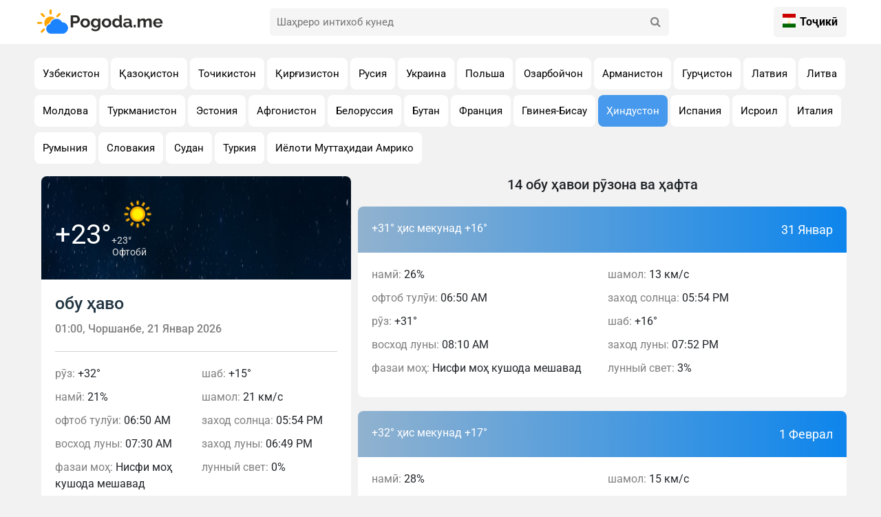

--- FILE ---
content_type: text/html; charset=UTF-8
request_url: https://pogoda.me/tj/forecast/in/9377-murwara.html
body_size: 10263
content:
<!DOCTYPE html>
<html lang="en">

<head>
    <meta charset="UTF-8">
    <meta http-equiv="X-UA-Compatible" content="IE=edge">
    <meta name="viewport" content="width=device-width, initial-scale=1.0">
    

    <meta property="description" content="Маълумоти муфассал дар бораи обу ҳавои имрӯз дар . Маълумоти боэътимоди обу ҳаво дар шаҳрҳои Ҳиндустон: Обу ҳаво барои имрӯз, фардо, 3 рӯз, 5 рӯз, ҳафта, 10 рӯз ва 14 рӯз ➤ pogoda.me">
    <meta property="og:description" content="Маълумоти муфассал дар бораи обу ҳавои имрӯз дар . 
                        Маълумоти боэътимоди обу ҳаво дар шаҳрҳои Ҳиндустон: 
                        Обу ҳаво барои имрӯз, фардо, 3 рӯз, 5 рӯз, ҳафта, 10 рӯз ва 14 рӯз ➤ pogoda.me">
    <meta property="keywords" content="обу ҳаво, пешгӯии обу ҳаво, , обу ҳаво дар , обу ҳаво дар шаҳр ">
    <meta property="og:image" content="https://pogoda.me/uploads/pogoda_fon.webp">
    <meta property="og:title" content="Ҳаво  - пешгӯии дақиқ ва муфассали обу ҳаво имрӯз, пагоҳ ва ҳафта">

    
    
    <style type="text/css">@font-face {font-family:Roboto;font-style:normal;font-weight:100;src:url(/cf-fonts/s/roboto/5.0.11/latin-ext/100/normal.woff2);unicode-range:U+0100-02AF,U+0304,U+0308,U+0329,U+1E00-1E9F,U+1EF2-1EFF,U+2020,U+20A0-20AB,U+20AD-20CF,U+2113,U+2C60-2C7F,U+A720-A7FF;font-display:swap;}@font-face {font-family:Roboto;font-style:normal;font-weight:100;src:url(/cf-fonts/s/roboto/5.0.11/vietnamese/100/normal.woff2);unicode-range:U+0102-0103,U+0110-0111,U+0128-0129,U+0168-0169,U+01A0-01A1,U+01AF-01B0,U+0300-0301,U+0303-0304,U+0308-0309,U+0323,U+0329,U+1EA0-1EF9,U+20AB;font-display:swap;}@font-face {font-family:Roboto;font-style:normal;font-weight:100;src:url(/cf-fonts/s/roboto/5.0.11/latin/100/normal.woff2);unicode-range:U+0000-00FF,U+0131,U+0152-0153,U+02BB-02BC,U+02C6,U+02DA,U+02DC,U+0304,U+0308,U+0329,U+2000-206F,U+2074,U+20AC,U+2122,U+2191,U+2193,U+2212,U+2215,U+FEFF,U+FFFD;font-display:swap;}@font-face {font-family:Roboto;font-style:normal;font-weight:100;src:url(/cf-fonts/s/roboto/5.0.11/greek/100/normal.woff2);unicode-range:U+0370-03FF;font-display:swap;}@font-face {font-family:Roboto;font-style:normal;font-weight:100;src:url(/cf-fonts/s/roboto/5.0.11/cyrillic/100/normal.woff2);unicode-range:U+0301,U+0400-045F,U+0490-0491,U+04B0-04B1,U+2116;font-display:swap;}@font-face {font-family:Roboto;font-style:normal;font-weight:100;src:url(/cf-fonts/s/roboto/5.0.11/cyrillic-ext/100/normal.woff2);unicode-range:U+0460-052F,U+1C80-1C88,U+20B4,U+2DE0-2DFF,U+A640-A69F,U+FE2E-FE2F;font-display:swap;}@font-face {font-family:Roboto;font-style:normal;font-weight:100;src:url(/cf-fonts/s/roboto/5.0.11/greek-ext/100/normal.woff2);unicode-range:U+1F00-1FFF;font-display:swap;}@font-face {font-family:Roboto;font-style:normal;font-weight:300;src:url(/cf-fonts/s/roboto/5.0.11/greek/300/normal.woff2);unicode-range:U+0370-03FF;font-display:swap;}@font-face {font-family:Roboto;font-style:normal;font-weight:300;src:url(/cf-fonts/s/roboto/5.0.11/cyrillic-ext/300/normal.woff2);unicode-range:U+0460-052F,U+1C80-1C88,U+20B4,U+2DE0-2DFF,U+A640-A69F,U+FE2E-FE2F;font-display:swap;}@font-face {font-family:Roboto;font-style:normal;font-weight:300;src:url(/cf-fonts/s/roboto/5.0.11/cyrillic/300/normal.woff2);unicode-range:U+0301,U+0400-045F,U+0490-0491,U+04B0-04B1,U+2116;font-display:swap;}@font-face {font-family:Roboto;font-style:normal;font-weight:300;src:url(/cf-fonts/s/roboto/5.0.11/greek-ext/300/normal.woff2);unicode-range:U+1F00-1FFF;font-display:swap;}@font-face {font-family:Roboto;font-style:normal;font-weight:300;src:url(/cf-fonts/s/roboto/5.0.11/latin/300/normal.woff2);unicode-range:U+0000-00FF,U+0131,U+0152-0153,U+02BB-02BC,U+02C6,U+02DA,U+02DC,U+0304,U+0308,U+0329,U+2000-206F,U+2074,U+20AC,U+2122,U+2191,U+2193,U+2212,U+2215,U+FEFF,U+FFFD;font-display:swap;}@font-face {font-family:Roboto;font-style:normal;font-weight:300;src:url(/cf-fonts/s/roboto/5.0.11/vietnamese/300/normal.woff2);unicode-range:U+0102-0103,U+0110-0111,U+0128-0129,U+0168-0169,U+01A0-01A1,U+01AF-01B0,U+0300-0301,U+0303-0304,U+0308-0309,U+0323,U+0329,U+1EA0-1EF9,U+20AB;font-display:swap;}@font-face {font-family:Roboto;font-style:normal;font-weight:300;src:url(/cf-fonts/s/roboto/5.0.11/latin-ext/300/normal.woff2);unicode-range:U+0100-02AF,U+0304,U+0308,U+0329,U+1E00-1E9F,U+1EF2-1EFF,U+2020,U+20A0-20AB,U+20AD-20CF,U+2113,U+2C60-2C7F,U+A720-A7FF;font-display:swap;}@font-face {font-family:Roboto;font-style:normal;font-weight:400;src:url(/cf-fonts/s/roboto/5.0.11/latin-ext/400/normal.woff2);unicode-range:U+0100-02AF,U+0304,U+0308,U+0329,U+1E00-1E9F,U+1EF2-1EFF,U+2020,U+20A0-20AB,U+20AD-20CF,U+2113,U+2C60-2C7F,U+A720-A7FF;font-display:swap;}@font-face {font-family:Roboto;font-style:normal;font-weight:400;src:url(/cf-fonts/s/roboto/5.0.11/latin/400/normal.woff2);unicode-range:U+0000-00FF,U+0131,U+0152-0153,U+02BB-02BC,U+02C6,U+02DA,U+02DC,U+0304,U+0308,U+0329,U+2000-206F,U+2074,U+20AC,U+2122,U+2191,U+2193,U+2212,U+2215,U+FEFF,U+FFFD;font-display:swap;}@font-face {font-family:Roboto;font-style:normal;font-weight:400;src:url(/cf-fonts/s/roboto/5.0.11/vietnamese/400/normal.woff2);unicode-range:U+0102-0103,U+0110-0111,U+0128-0129,U+0168-0169,U+01A0-01A1,U+01AF-01B0,U+0300-0301,U+0303-0304,U+0308-0309,U+0323,U+0329,U+1EA0-1EF9,U+20AB;font-display:swap;}@font-face {font-family:Roboto;font-style:normal;font-weight:400;src:url(/cf-fonts/s/roboto/5.0.11/cyrillic-ext/400/normal.woff2);unicode-range:U+0460-052F,U+1C80-1C88,U+20B4,U+2DE0-2DFF,U+A640-A69F,U+FE2E-FE2F;font-display:swap;}@font-face {font-family:Roboto;font-style:normal;font-weight:400;src:url(/cf-fonts/s/roboto/5.0.11/cyrillic/400/normal.woff2);unicode-range:U+0301,U+0400-045F,U+0490-0491,U+04B0-04B1,U+2116;font-display:swap;}@font-face {font-family:Roboto;font-style:normal;font-weight:400;src:url(/cf-fonts/s/roboto/5.0.11/greek/400/normal.woff2);unicode-range:U+0370-03FF;font-display:swap;}@font-face {font-family:Roboto;font-style:normal;font-weight:400;src:url(/cf-fonts/s/roboto/5.0.11/greek-ext/400/normal.woff2);unicode-range:U+1F00-1FFF;font-display:swap;}@font-face {font-family:Roboto;font-style:normal;font-weight:500;src:url(/cf-fonts/s/roboto/5.0.11/cyrillic-ext/500/normal.woff2);unicode-range:U+0460-052F,U+1C80-1C88,U+20B4,U+2DE0-2DFF,U+A640-A69F,U+FE2E-FE2F;font-display:swap;}@font-face {font-family:Roboto;font-style:normal;font-weight:500;src:url(/cf-fonts/s/roboto/5.0.11/vietnamese/500/normal.woff2);unicode-range:U+0102-0103,U+0110-0111,U+0128-0129,U+0168-0169,U+01A0-01A1,U+01AF-01B0,U+0300-0301,U+0303-0304,U+0308-0309,U+0323,U+0329,U+1EA0-1EF9,U+20AB;font-display:swap;}@font-face {font-family:Roboto;font-style:normal;font-weight:500;src:url(/cf-fonts/s/roboto/5.0.11/greek-ext/500/normal.woff2);unicode-range:U+1F00-1FFF;font-display:swap;}@font-face {font-family:Roboto;font-style:normal;font-weight:500;src:url(/cf-fonts/s/roboto/5.0.11/latin/500/normal.woff2);unicode-range:U+0000-00FF,U+0131,U+0152-0153,U+02BB-02BC,U+02C6,U+02DA,U+02DC,U+0304,U+0308,U+0329,U+2000-206F,U+2074,U+20AC,U+2122,U+2191,U+2193,U+2212,U+2215,U+FEFF,U+FFFD;font-display:swap;}@font-face {font-family:Roboto;font-style:normal;font-weight:500;src:url(/cf-fonts/s/roboto/5.0.11/greek/500/normal.woff2);unicode-range:U+0370-03FF;font-display:swap;}@font-face {font-family:Roboto;font-style:normal;font-weight:500;src:url(/cf-fonts/s/roboto/5.0.11/latin-ext/500/normal.woff2);unicode-range:U+0100-02AF,U+0304,U+0308,U+0329,U+1E00-1E9F,U+1EF2-1EFF,U+2020,U+20A0-20AB,U+20AD-20CF,U+2113,U+2C60-2C7F,U+A720-A7FF;font-display:swap;}@font-face {font-family:Roboto;font-style:normal;font-weight:500;src:url(/cf-fonts/s/roboto/5.0.11/cyrillic/500/normal.woff2);unicode-range:U+0301,U+0400-045F,U+0490-0491,U+04B0-04B1,U+2116;font-display:swap;}@font-face {font-family:Roboto;font-style:normal;font-weight:700;src:url(/cf-fonts/s/roboto/5.0.11/greek/700/normal.woff2);unicode-range:U+0370-03FF;font-display:swap;}@font-face {font-family:Roboto;font-style:normal;font-weight:700;src:url(/cf-fonts/s/roboto/5.0.11/latin-ext/700/normal.woff2);unicode-range:U+0100-02AF,U+0304,U+0308,U+0329,U+1E00-1E9F,U+1EF2-1EFF,U+2020,U+20A0-20AB,U+20AD-20CF,U+2113,U+2C60-2C7F,U+A720-A7FF;font-display:swap;}@font-face {font-family:Roboto;font-style:normal;font-weight:700;src:url(/cf-fonts/s/roboto/5.0.11/vietnamese/700/normal.woff2);unicode-range:U+0102-0103,U+0110-0111,U+0128-0129,U+0168-0169,U+01A0-01A1,U+01AF-01B0,U+0300-0301,U+0303-0304,U+0308-0309,U+0323,U+0329,U+1EA0-1EF9,U+20AB;font-display:swap;}@font-face {font-family:Roboto;font-style:normal;font-weight:700;src:url(/cf-fonts/s/roboto/5.0.11/cyrillic/700/normal.woff2);unicode-range:U+0301,U+0400-045F,U+0490-0491,U+04B0-04B1,U+2116;font-display:swap;}@font-face {font-family:Roboto;font-style:normal;font-weight:700;src:url(/cf-fonts/s/roboto/5.0.11/greek-ext/700/normal.woff2);unicode-range:U+1F00-1FFF;font-display:swap;}@font-face {font-family:Roboto;font-style:normal;font-weight:700;src:url(/cf-fonts/s/roboto/5.0.11/latin/700/normal.woff2);unicode-range:U+0000-00FF,U+0131,U+0152-0153,U+02BB-02BC,U+02C6,U+02DA,U+02DC,U+0304,U+0308,U+0329,U+2000-206F,U+2074,U+20AC,U+2122,U+2191,U+2193,U+2212,U+2215,U+FEFF,U+FFFD;font-display:swap;}@font-face {font-family:Roboto;font-style:normal;font-weight:700;src:url(/cf-fonts/s/roboto/5.0.11/cyrillic-ext/700/normal.woff2);unicode-range:U+0460-052F,U+1C80-1C88,U+20B4,U+2DE0-2DFF,U+A640-A69F,U+FE2E-FE2F;font-display:swap;}@font-face {font-family:Roboto;font-style:normal;font-weight:900;src:url(/cf-fonts/s/roboto/5.0.11/latin/900/normal.woff2);unicode-range:U+0000-00FF,U+0131,U+0152-0153,U+02BB-02BC,U+02C6,U+02DA,U+02DC,U+0304,U+0308,U+0329,U+2000-206F,U+2074,U+20AC,U+2122,U+2191,U+2193,U+2212,U+2215,U+FEFF,U+FFFD;font-display:swap;}@font-face {font-family:Roboto;font-style:normal;font-weight:900;src:url(/cf-fonts/s/roboto/5.0.11/greek/900/normal.woff2);unicode-range:U+0370-03FF;font-display:swap;}@font-face {font-family:Roboto;font-style:normal;font-weight:900;src:url(/cf-fonts/s/roboto/5.0.11/cyrillic-ext/900/normal.woff2);unicode-range:U+0460-052F,U+1C80-1C88,U+20B4,U+2DE0-2DFF,U+A640-A69F,U+FE2E-FE2F;font-display:swap;}@font-face {font-family:Roboto;font-style:normal;font-weight:900;src:url(/cf-fonts/s/roboto/5.0.11/latin-ext/900/normal.woff2);unicode-range:U+0100-02AF,U+0304,U+0308,U+0329,U+1E00-1E9F,U+1EF2-1EFF,U+2020,U+20A0-20AB,U+20AD-20CF,U+2113,U+2C60-2C7F,U+A720-A7FF;font-display:swap;}@font-face {font-family:Roboto;font-style:normal;font-weight:900;src:url(/cf-fonts/s/roboto/5.0.11/vietnamese/900/normal.woff2);unicode-range:U+0102-0103,U+0110-0111,U+0128-0129,U+0168-0169,U+01A0-01A1,U+01AF-01B0,U+0300-0301,U+0303-0304,U+0308-0309,U+0323,U+0329,U+1EA0-1EF9,U+20AB;font-display:swap;}@font-face {font-family:Roboto;font-style:normal;font-weight:900;src:url(/cf-fonts/s/roboto/5.0.11/greek-ext/900/normal.woff2);unicode-range:U+1F00-1FFF;font-display:swap;}@font-face {font-family:Roboto;font-style:normal;font-weight:900;src:url(/cf-fonts/s/roboto/5.0.11/cyrillic/900/normal.woff2);unicode-range:U+0301,U+0400-045F,U+0490-0491,U+04B0-04B1,U+2116;font-display:swap;}</style>

    <link rel="stylesheet" href="https://pogoda.me/site/font-awesome/css/font-awesome.min.css">
    <link href="https://cdn.jsdelivr.net/npm/bootstrap@5.3.2/dist/css/bootstrap.min.css" rel="stylesheet" integrity="sha384-T3c6CoIi6uLrA9TneNEoa7RxnatzjcDSCmG1MXxSR1GAsXEV/Dwwykc2MPK8M2HN" crossorigin="anonymous">
    <link rel="icon" href="https://pogoda.me/site/image/pogoda.png">
    <link rel="stylesheet" href="https://pogoda.me/site/css/main.css?2">
    <link rel="stylesheet" href="https://pogoda.me/site/font-awesome/css/font-awesome.min.css">
    <link href="https://cdnjs.cloudflare.com/ajax/libs/jquery/3.7.1/jquery.js">
    <meta name="google-adsense-account" content="ca-pub-7230156127735743">
    <title>Ҳаво  - пешгӯии дақиқ ва муфассали обу ҳаво имрӯз, пагоҳ ва ҳафта</title>
    <!-- Yandex.RTB -->
<script type="5b03c4cc9b71185b2c837168-text/javascript">window.yaContextCb=window.yaContextCb||[]</script>
<script src="https://yandex.ru/ads/system/context.js" async type="5b03c4cc9b71185b2c837168-text/javascript"></script>
</head>

<body>
    <div class="wraber">
        <!--  header -->
        <header class="header-cite">
  <div class="container header-con">
    <!-- logo -->
    <div class="logo-con">
      <a href="/" class="logo">
        <img src="https://pogoda.me/site/image/pogoda_logo.png" alt="Погода лого">
      </a>
    </div>

    <!-- search -->
    <div class="searchBar">
      <input autocomplete="off" class="intupSearch" type="text" id="search" placeholder="Шаҳреро интихоб кунед">
      <button class="buttonSearch" title="Поиск" type="button">
        <i class="fa fa-search" aria-hidden="true"></i>
      </button>
      <div class="clear"></div>
    </div>
    <div class="searchBottom" id="blockUl">

    </div>
    <!-- end search -->

    <!-- language -->
    <div class="lang-menu">
      <div class="selected-lang">
                                                                                                                          <img src="https://pogoda.me/flags/tj.png" alt="icon" width="25" height="20"> Тоҷикӣ
                                                                      </div>
      <ul>
                        <li>
          <a class="Deutsch" rel="alternate" hreflang="ru" href="https://pogoda.me/ru/forecast/in/9377-murwara.html">
            <img src="https://pogoda.me/flags/ru.png" alt="Русский" width="32" height="20">
            Русский
          </a>
        </li>
                                <li>
          <a class="Deutsch" rel="alternate" hreflang="de" href="https://pogoda.me/de/forecast/in/9377-murwara.html">
            <img src="https://pogoda.me/flags/de.png" alt=" Deutsch" width="32" height="20">
             Deutsch
          </a>
        </li>
                                <li>
          <a class="Deutsch" rel="alternate" hreflang="en" href="https://pogoda.me/en/forecast/in/9377-murwara.html">
            <img src="https://pogoda.me/flags/en.png" alt="English" width="32" height="20">
            English
          </a>
        </li>
                                <li>
          <a class="Deutsch" rel="alternate" hreflang="hi" href="https://pogoda.me/hi/forecast/in/9377-murwara.html">
            <img src="https://pogoda.me/flags/hi.png" alt="हिन्दी" width="32" height="20">
            हिन्दी
          </a>
        </li>
                                <li>
          <a class="Deutsch" rel="alternate" hreflang="kg" href="https://pogoda.me/kg/forecast/in/9377-murwara.html">
            <img src="https://pogoda.me/flags/kg.png" alt="Кыргызча" width="32" height="20">
            Кыргызча
          </a>
        </li>
                                <li>
          <a class="Deutsch" rel="alternate" hreflang="kz" href="https://pogoda.me/kz/forecast/in/9377-murwara.html">
            <img src="https://pogoda.me/flags/kz.png" alt=" Қазақша" width="32" height="20">
             Қазақша
          </a>
        </li>
                                                <li>
          <a class="Deutsch" rel="alternate" hreflang="tr" href="https://pogoda.me/tr/forecast/in/9377-murwara.html">
            <img src="https://pogoda.me/flags/tr.png" alt="Türkçe" width="32" height="20">
            Türkçe
          </a>
        </li>
                                <li>
          <a class="Deutsch" rel="alternate" hreflang="ua" href="https://pogoda.me/ua/forecast/in/9377-murwara.html">
            <img src="https://pogoda.me/flags/ua.png" alt="Українська" width="32" height="20">
            Українська
          </a>
        </li>
                                <li>
          <a class="Deutsch" rel="alternate" hreflang="uz" href="https://pogoda.me/uz/forecast/in/9377-murwara.html">
            <img src="https://pogoda.me/flags/uz.png" alt="O&#039;zbekcha" width="32" height="20">
            O&#039;zbekcha
          </a>
        </li>
                      </ul>

    </div>

  </div>
</header>

<script src="https://code.jquery.com/jquery-3.5.1.min.js" type="5b03c4cc9b71185b2c837168-text/javascript"></script>
<script type="5b03c4cc9b71185b2c837168-text/javascript">
  let search = document.getElementById('search');
  let blockUl = document.getElementById('blockUl');

  search.addEventListener('input', function(event) {
    let val = event.target.value;

    if (val?.length > 1) {
      $.ajax({
        url: "/api/search/" + val,
        type: 'GET',
        dataType: 'json',
        success: function(res) {
          let data = []
          data = res?.data;
          blockUl.style.display = 'block'
          blockUl.innerHTML = ''
          if (data?.length) {
            data.forEach(function(item) {
              let listItem = document.createElement('a');
              listItem.textContent = item?.name;
              listItem.href = item?.link,
                blockUl.appendChild(listItem);
            });
          } else {
            blockUl.innerHTML = ''
            let listNo = document.createElement('p');
            listNo.textContent = val + " ягон шаҳр ёфт нашуд";
            blockUl.appendChild(listNo);
          }

        }
      });
    } else {
      blockUl.style.display = 'none'
    }
  });
</script>
        <main>

            
    <section class="states">
    <div class="container">
        <div class="regions-con1">
            <div class="category_news">
                <div class="pages">
                                            <a class="hover-card btns" 
                            href="https://pogoda.me/tj/forecast/uz">
                                Узбекистон
                        </a>
                                            <a class="hover-card btns" 
                            href="https://pogoda.me/tj/forecast/kz">
                                Қазоқистон
                        </a>
                                            <a class="hover-card btns" 
                            href="https://pogoda.me/tj/forecast/tj">
                                Точикистон
                        </a>
                                            <a class="hover-card btns" 
                            href="https://pogoda.me/tj/forecast/kg">
                                Қирғизистон
                        </a>
                                            <a class="hover-card btns" 
                            href="https://pogoda.me/tj/forecast/ru">
                                Русия
                        </a>
                                            <a class="hover-card btns" 
                            href="https://pogoda.me/tj/forecast/ua">
                                Украина
                        </a>
                                            <a class="hover-card btns" 
                            href="https://pogoda.me/tj/forecast/pl">
                                Польша
                        </a>
                                            <a class="hover-card btns" 
                            href="https://pogoda.me/tj/forecast/az">
                                Озарбойчон
                        </a>
                                            <a class="hover-card btns" 
                            href="https://pogoda.me/tj/forecast/am">
                                Арманистон
                        </a>
                                            <a class="hover-card btns" 
                            href="https://pogoda.me/tj/forecast/ge">
                                Гурҷистон
                        </a>
                                            <a class="hover-card btns" 
                            href="https://pogoda.me/tj/forecast/lv">
                                Латвия
                        </a>
                                            <a class="hover-card btns" 
                            href="https://pogoda.me/tj/forecast/lt">
                                Литва
                        </a>
                                            <a class="hover-card btns" 
                            href="https://pogoda.me/tj/forecast/md">
                                Молдова
                        </a>
                                            <a class="hover-card btns" 
                            href="https://pogoda.me/tj/forecast/tm">
                                Туркманистон
                        </a>
                                            <a class="hover-card btns" 
                            href="https://pogoda.me/tj/forecast/ee">
                                Эстония
                        </a>
                                            <a class="hover-card btns" 
                            href="https://pogoda.me/tj/forecast/af">
                                Афгонистон
                        </a>
                                            <a class="hover-card btns" 
                            href="https://pogoda.me/tj/forecast/by">
                                Белоруссия
                        </a>
                                            <a class="hover-card btns" 
                            href="https://pogoda.me/tj/forecast/bt">
                                Бутан
                        </a>
                                            <a class="hover-card btns" 
                            href="https://pogoda.me/tj/forecast/fr">
                                Франция
                        </a>
                                            <a class="hover-card btns" 
                            href="https://pogoda.me/tj/forecast/gw">
                                Гвинея-Бисау
                        </a>
                                            <a class="hover-card btns btnsActive" 
                            href="https://pogoda.me/tj/forecast/in">
                                Ҳиндустон
                        </a>
                                            <a class="hover-card btns" 
                            href="https://pogoda.me/tj/forecast/es">
                                Испания
                        </a>
                                            <a class="hover-card btns" 
                            href="https://pogoda.me/tj/forecast/il">
                                Исроил
                        </a>
                                            <a class="hover-card btns" 
                            href="https://pogoda.me/tj/forecast/it">
                                Италия
                        </a>
                                            <a class="hover-card btns" 
                            href="https://pogoda.me/tj/forecast/ro">
                                Румыния
                        </a>
                                            <a class="hover-card btns" 
                            href="https://pogoda.me/tj/forecast/sk">
                                Словакия
                        </a>
                                            <a class="hover-card btns" 
                            href="https://pogoda.me/tj/forecast/sd">
                                Судан
                        </a>
                                            <a class="hover-card btns" 
                            href="https://pogoda.me/tj/forecast/tr">
                                Туркия
                        </a>
                                            <a class="hover-card btns" 
                            href="https://pogoda.me/tj/forecast/us">
                                Иёлоти Муттаҳидаи Амрико
                        </a>
                                    </div>
            </div>
        </div>
    </div>
</section>
    <section class="main_pogoda">

        <div class="container weath-con" style="padding-top: 0;">

        <div style="margin-bottom: 20px"> <!-- Yandex.RTB R-A-4491774-1 -->
        <div id="yandex_rtb_R-A-4491774-1"></div>
        
        <script type="5b03c4cc9b71185b2c837168-text/javascript">
            window.yaContextCb.push(()=>{
                Ya.Context.AdvManager.render({
                    "blockId": "R-A-4491774-1",
                    "renderTo": "yandex_rtb_R-A-4491774-1"
                })
            })
        </script>

        </div>
            <div class="left-side">
                <div class="today">

                    <div class="td-picture">
                        <img id='bg_img' src="https://pogoda.me/site/image/sun_bg.jpg" width="1200" height="800" class="picture">
                        <p class="degrees">
                            +23°<span class="felt">+23°</span>
                        </p>
                        <p class="status">
                            <span>
                                Офтобӣ
                            </span>
                        </p>
                        <img src="//cdn.weatherapi.com/weather/64x64/day/113.png" class="iconImg" width="64" height="64">
                    </div>

                    <div class="td-date">
                        <h1 class="td-reg">
                             обу ҳаво
                        </h1>
                        <div class="td-th-date">
                            <span id="day-of-the-week">
                                01:00, Чоршанбе, 21 Январ 2026
                            </span>
                        </div>
                        <div class="hr"></div>
                    </div>

                    <div class="td-info">
                        <ul class="td-info-ul">
                            <li>
                                <span class="td-place-holder">рӯз:</span>
                                +32°
                            </li>
                            <li>
                                <span class="td-place-holder">намӣ:</span>
                                21%
                            </li>
                            <li>
                                <span class="td-place-holder">офтоб тулӯи:</span>
                                06:50 AM
                            </li>
                            <li>
                                <span class="td-place-holder">восход луны:</span>
                                07:30 AM
                            </li>
                            <li>
                                <span class="td-place-holder">фазаи моҳ:</span>
                                Нисфи моҳ кушода мешавад
                            </li>
                            <li>
                                <span class="td-place-holder">шаб:</span>
                                +15°
                            </li>
                            <li>
                                <span class="td-place-holder">шамол:</span>
                                21 км/с
                            </li>
                            <li>
                                <span class="td-place-holder">заход солнца:</span>
                                05:54 PM
                            </li>
                            <li>
                                <span class="td-place-holder">заход луны:</span>
                                06:49 PM
                            </li>
                            <li>
                                <span class="td-place-holder">лунный свет:</span>
                                0%
                            </li>
                        </ul>
                    </div>

                </div>

                <div class="in-other-regions">
    <h2 class="other-regions-title"> обу ҳавои соатӣ</h2>
    <div class="other-info">
        <table class="other-info-ul">
            <tbody>
                                                    <tr>
                        <td>
                            00:00
                        </td>
                        <td>
                            <b>+17°</b>
                        </td>
                        <td>
                            <img src="//cdn.weatherapi.com/weather/64x64/night/113.png" width="64" height="64">
                        </td>
                        <td>
                            words.Clear 
                        </td>
                    </tr>
                                    <tr>
                        <td>
                            01:00
                        </td>
                        <td>
                            <b>+17°</b>
                        </td>
                        <td>
                            <img src="//cdn.weatherapi.com/weather/64x64/night/113.png" width="64" height="64">
                        </td>
                        <td>
                            words.Clear 
                        </td>
                    </tr>
                                    <tr>
                        <td>
                            02:00
                        </td>
                        <td>
                            <b>+16°</b>
                        </td>
                        <td>
                            <img src="//cdn.weatherapi.com/weather/64x64/night/113.png" width="64" height="64">
                        </td>
                        <td>
                            words.Clear 
                        </td>
                    </tr>
                                    <tr>
                        <td>
                            03:00
                        </td>
                        <td>
                            <b>+16°</b>
                        </td>
                        <td>
                            <img src="//cdn.weatherapi.com/weather/64x64/night/113.png" width="64" height="64">
                        </td>
                        <td>
                            words.Clear 
                        </td>
                    </tr>
                                    <tr>
                        <td>
                            04:00
                        </td>
                        <td>
                            <b>+16°</b>
                        </td>
                        <td>
                            <img src="//cdn.weatherapi.com/weather/64x64/night/113.png" width="64" height="64">
                        </td>
                        <td>
                            words.Clear 
                        </td>
                    </tr>
                                    <tr>
                        <td>
                            05:00
                        </td>
                        <td>
                            <b>+16°</b>
                        </td>
                        <td>
                            <img src="//cdn.weatherapi.com/weather/64x64/night/113.png" width="64" height="64">
                        </td>
                        <td>
                            words.Clear 
                        </td>
                    </tr>
                                    <tr>
                        <td>
                            06:00
                        </td>
                        <td>
                            <b>+15°</b>
                        </td>
                        <td>
                            <img src="//cdn.weatherapi.com/weather/64x64/night/113.png" width="64" height="64">
                        </td>
                        <td>
                            words.Clear 
                        </td>
                    </tr>
                                    <tr>
                        <td>
                            07:00
                        </td>
                        <td>
                            <b>+16°</b>
                        </td>
                        <td>
                            <img src="//cdn.weatherapi.com/weather/64x64/day/113.png" width="64" height="64">
                        </td>
                        <td>
                            Офтобӣ
                        </td>
                    </tr>
                                    <tr>
                        <td>
                            08:00
                        </td>
                        <td>
                            <b>+20°</b>
                        </td>
                        <td>
                            <img src="//cdn.weatherapi.com/weather/64x64/day/113.png" width="64" height="64">
                        </td>
                        <td>
                            Офтобӣ
                        </td>
                    </tr>
                                    <tr>
                        <td>
                            09:00
                        </td>
                        <td>
                            <b>+24°</b>
                        </td>
                        <td>
                            <img src="//cdn.weatherapi.com/weather/64x64/day/113.png" width="64" height="64">
                        </td>
                        <td>
                            Офтобӣ
                        </td>
                    </tr>
                                    <tr>
                        <td>
                            10:00
                        </td>
                        <td>
                            <b>+27°</b>
                        </td>
                        <td>
                            <img src="//cdn.weatherapi.com/weather/64x64/day/113.png" width="64" height="64">
                        </td>
                        <td>
                            Офтобӣ
                        </td>
                    </tr>
                                    <tr>
                        <td>
                            11:00
                        </td>
                        <td>
                            <b>+29°</b>
                        </td>
                        <td>
                            <img src="//cdn.weatherapi.com/weather/64x64/day/113.png" width="64" height="64">
                        </td>
                        <td>
                            Офтобӣ
                        </td>
                    </tr>
                                    <tr>
                        <td>
                            12:00
                        </td>
                        <td>
                            <b>+31°</b>
                        </td>
                        <td>
                            <img src="//cdn.weatherapi.com/weather/64x64/day/113.png" width="64" height="64">
                        </td>
                        <td>
                            Офтобӣ
                        </td>
                    </tr>
                                    <tr>
                        <td>
                            13:00
                        </td>
                        <td>
                            <b>+32°</b>
                        </td>
                        <td>
                            <img src="//cdn.weatherapi.com/weather/64x64/day/113.png" width="64" height="64">
                        </td>
                        <td>
                            Офтобӣ
                        </td>
                    </tr>
                                    <tr>
                        <td>
                            14:00
                        </td>
                        <td>
                            <b>+32°</b>
                        </td>
                        <td>
                            <img src="//cdn.weatherapi.com/weather/64x64/day/113.png" width="64" height="64">
                        </td>
                        <td>
                            Офтобӣ
                        </td>
                    </tr>
                                    <tr>
                        <td>
                            15:00
                        </td>
                        <td>
                            <b>+32°</b>
                        </td>
                        <td>
                            <img src="//cdn.weatherapi.com/weather/64x64/day/113.png" width="64" height="64">
                        </td>
                        <td>
                            Офтобӣ
                        </td>
                    </tr>
                                    <tr>
                        <td>
                            16:00
                        </td>
                        <td>
                            <b>+31°</b>
                        </td>
                        <td>
                            <img src="//cdn.weatherapi.com/weather/64x64/day/113.png" width="64" height="64">
                        </td>
                        <td>
                            Офтобӣ
                        </td>
                    </tr>
                                    <tr>
                        <td>
                            17:00
                        </td>
                        <td>
                            <b>+27°</b>
                        </td>
                        <td>
                            <img src="//cdn.weatherapi.com/weather/64x64/day/113.png" width="64" height="64">
                        </td>
                        <td>
                            Офтобӣ
                        </td>
                    </tr>
                                    <tr>
                        <td>
                            18:00
                        </td>
                        <td>
                            <b>+24°</b>
                        </td>
                        <td>
                            <img src="//cdn.weatherapi.com/weather/64x64/night/113.png" width="64" height="64">
                        </td>
                        <td>
                            words.Clear 
                        </td>
                    </tr>
                                    <tr>
                        <td>
                            19:00
                        </td>
                        <td>
                            <b>+23°</b>
                        </td>
                        <td>
                            <img src="//cdn.weatherapi.com/weather/64x64/night/113.png" width="64" height="64">
                        </td>
                        <td>
                            words.Clear 
                        </td>
                    </tr>
                                    <tr>
                        <td>
                            20:00
                        </td>
                        <td>
                            <b>+22°</b>
                        </td>
                        <td>
                            <img src="//cdn.weatherapi.com/weather/64x64/night/113.png" width="64" height="64">
                        </td>
                        <td>
                            words.Clear 
                        </td>
                    </tr>
                                    <tr>
                        <td>
                            21:00
                        </td>
                        <td>
                            <b>+21°</b>
                        </td>
                        <td>
                            <img src="//cdn.weatherapi.com/weather/64x64/night/113.png" width="64" height="64">
                        </td>
                        <td>
                            words.Clear 
                        </td>
                    </tr>
                                    <tr>
                        <td>
                            22:00
                        </td>
                        <td>
                            <b>+20°</b>
                        </td>
                        <td>
                            <img src="//cdn.weatherapi.com/weather/64x64/night/113.png" width="64" height="64">
                        </td>
                        <td>
                            words.Clear 
                        </td>
                    </tr>
                                    <tr>
                        <td>
                            23:00
                        </td>
                        <td>
                            <b>+19°</b>
                        </td>
                        <td>
                            <img src="//cdn.weatherapi.com/weather/64x64/night/113.png" width="64" height="64">
                        </td>
                        <td>
                            words.Clear 
                        </td>
                    </tr>
                            </tbody>
        </table>
    </div>
</div>
                                    <style>
    .custom-end{
        text-align: end;
    }

    .other-info-ul td{
        padding-top: 20px;
    }
</style>
<div class="in-other-regions">
    <h2 class="other-regions-title"> качество воздуха</h2>
    <div class="other-info">
        <table class="other-info-ul">
            <tbody>
                    <tr>
                        <td>Углекислый газ (mkg/m3):</td>
                        <td class="custom-end">
                            <b>751.1</b>
                        </td>
                    </tr>

                    <tr>
                        <td>Азан (mkg/m3):</td>
                        <td class="custom-end">
                            <b>63</b>
                        </td>
                    </tr>

                    <tr>
                        <td>Диоксид азота (mkg/m3):</td>
                        <td class="custom-end">
                            <b>22.57</b>
                        </td>
                    </tr>

                    <tr> 
                        <td>Диоксид серы (mkg/m3):</td>
                        <td class="custom-end">
                            <b>21.46</b>
                        </td>
                    </tr>

                    <tr>
                        <td>PM10 (mkg/m3):</td>
                        <td class="custom-end">
                            <b>79.735 </b>
                        </td>
                    </tr>

                    <tr>   
                        <td>PM2_5 (mkg/m3):</td>
                        <td class="custom-end">
                            <b>77.7 </b>
                        </td>
                    </tr>

                    
            </tbody>
        </table>
    </div>
</div>                
                <div class="in-other-regions">
          <div class="other-regions-title">Обу ҳаво дар минтақаҳои дигар : Ҳиндустон</div>
          <div class="other-info">
            <ul class="other-info-ul">
                              <li>
                  <a href="https://pogoda.me/tj/forecast/in/9321-lalganj.html">
                    <span class="td-place-holder">
                                             
                        Лалгейндж: 
                                          </span>
                    +
                    16°
                  </a>
                </li>
                              <li>
                  <a href="https://pogoda.me/tj/forecast/in/8769-deoria.html">
                    <span class="td-place-holder">
                                             
                        Деория: 
                                          </span>
                    +
                    15°
                  </a>
                </li>
                              <li>
                  <a href="https://pogoda.me/tj/forecast/in/8792-dhanbad.html">
                    <span class="td-place-holder">
                                             
                        Дханбад: 
                                          </span>
                    +
                    26°
                  </a>
                </li>
                              <li>
                  <a href="https://pogoda.me/tj/forecast/in/8741-gaya.html">
                    <span class="td-place-holder">
                                             
                        Гая: 
                                          </span>
                    +
                    12°
                  </a>
                </li>
                              <li>
                  <a href="https://pogoda.me/tj/forecast/in/9610-fort-gloster.html">
                    <span class="td-place-holder">
                                             
                        Форт Глостер: 
                                          </span>
                    +
                    21°
                  </a>
                </li>
                              <li>
                  <a href="https://pogoda.me/tj/forecast/in/9624-hansi.html">
                    <span class="td-place-holder">
                                             
                        Ханси: 
                                          </span>
                    +
                    12°
                  </a>
                </li>
                              <li>
                  <a href="https://pogoda.me/tj/forecast/in/9354-malegaon.html">
                    <span class="td-place-holder">
                                             
                        Малегаон: 
                                          </span>
                    +
                    21°
                  </a>
                </li>
                              <li>
                  <a href="https://pogoda.me/tj/forecast/in/9395-narela.html">
                    <span class="td-place-holder">
                                             
                        Нарлей: 
                                          </span>
                    +
                    10°
                  </a>
                </li>
                              <li>
                  <a href="https://pogoda.me/tj/forecast/in/8682-bikaner.html">
                    <span class="td-place-holder">
                                             
                        Биканер: 
                                          </span>
                    +
                    24°
                  </a>
                </li>
                              <li>
                  <a href="https://pogoda.me/tj/forecast/in/9538-tinsukia.html">
                    <span class="td-place-holder">
                                             
                        Тинсукия: 
                                          </span>
                    +
                    14°
                  </a>
                </li>
                              <li>
                  <a href="https://pogoda.me/tj/forecast/in/9460-khadki.html">
                    <span class="td-place-holder">
                                             
                        Пуна: 
                                          </span>
                    +
                    17°
                  </a>
                </li>
                              <li>
                  <a href="https://pogoda.me/tj/forecast/in/9566-ullal.html">
                    <span class="td-place-holder">
                                             
                        Уллал: 
                                          </span>
                    +
                    21°
                  </a>
                </li>
                              <li>
                  <a href="https://pogoda.me/tj/forecast/in/9513-shiliguri.html">
                    <span class="td-place-holder">
                                             
                        Силигури: 
                                          </span>
                    +
                    14°
                  </a>
                </li>
                              <li>
                  <a href="https://pogoda.me/tj/forecast/in/9387-nagpur.html">
                    <span class="td-place-holder">
                                             
                        Нагпур: 
                                          </span>
                    +
                    15°
                  </a>
                </li>
                              <li>
                  <a href="https://pogoda.me/tj/forecast/in/9356-malkajgiri.html">
                    <span class="td-place-holder">
                                             
                        Малкаджгери: 
                                          </span>
                    +
                    17°
                  </a>
                </li>
                              <li>
                  <a href="https://pogoda.me/tj/forecast/in/9730-erraguntla.html">
                    <span class="td-place-holder">
                                             
                        Эррагунтла: 
                                          </span>
                    +
                    20°
                  </a>
                </li>
                              <li>
                  <a href="https://pogoda.me/tj/forecast/in/9561-ujjain.html">
                    <span class="td-place-holder">
                                             
                        Удджайн: 
                                          </span>
                    +
                    13°
                  </a>
                </li>
                              <li>
                  <a href="https://pogoda.me/tj/forecast/in/8838-ichchapuram.html">
                    <span class="td-place-holder">
                                             
                        Иччаперам: 
                                          </span>
                    +
                    22°
                  </a>
                </li>
                              <li>
                  <a href="https://pogoda.me/tj/forecast/in/9729-erode.html">
                    <span class="td-place-holder">
                                             
                        Эрод: 
                                          </span>
                    +
                    27°
                  </a>
                </li>
                              <li>
                  <a href="https://pogoda.me/tj/forecast/in/8662-amreli.html">
                    <span class="td-place-holder">
                                             
                        Амрели: 
                                          </span>
                    +
                    29°
                  </a>
                </li>
                              <li>
                  <a href="https://pogoda.me/tj/forecast/in/9722-emmiganuru.html">
                    <span class="td-place-holder">
                                             
                        Эммигануру: 
                                          </span>
                    +
                    18°
                  </a>
                </li>
                              <li>
                  <a href="https://pogoda.me/tj/forecast/in/8674-dakshin-barasat.html">
                    <span class="td-place-holder">
                                             
                        Барасат: 
                                          </span>
                    +
                    16°
                  </a>
                </li>
                              <li>
                  <a href="https://pogoda.me/tj/forecast/in/9626-hapur.html">
                    <span class="td-place-holder">
                                             
                        Хапур: 
                                          </span>
                    +
                    21°
                  </a>
                </li>
                              <li>
                  <a href="https://pogoda.me/tj/forecast/in/9318-ladnun.html">
                    <span class="td-place-holder">
                                             
                        Ладнун: 
                                          </span>
                    +
                    13°
                  </a>
                </li>
                              <li>
                  <a href="https://pogoda.me/tj/forecast/in/8654-aligarh.html">
                    <span class="td-place-holder">
                                             
                        Алигарх: 
                                          </span>
                    +
                    21°
                  </a>
                </li>
                              <li>
                  <a href="https://pogoda.me/tj/forecast/in/9669-chittaurgarh.html">
                    <span class="td-place-holder">
                                             
                        Читтаургар: 
                                          </span>
                    +
                    13°
                  </a>
                </li>
                              <li>
                  <a href="https://pogoda.me/tj/forecast/in/9331-leh.html">
                    <span class="td-place-holder">
                                             
                        Ле: 
                                          </span>
                    
                    -19°
                  </a>
                </li>
                              <li>
                  <a href="https://pogoda.me/tj/forecast/in/8722-vikarabad.html">
                    <span class="td-place-holder">
                                             
                        Викарабад: 
                                          </span>
                    +
                    17°
                  </a>
                </li>
                              <li>
                  <a href="https://pogoda.me/tj/forecast/in/9571-umarkhed.html">
                    <span class="td-place-holder">
                                             
                        Умаркхед: 
                                          </span>
                    +
                    21°
                  </a>
                </li>
                              <li>
                  <a href="https://pogoda.me/tj/forecast/in/9445-parbhani.html">
                    <span class="td-place-holder">
                                             
                        Парбани: 
                                          </span>
                    +
                    21°
                  </a>
                </li>
                              <li>
                  <a href="https://pogoda.me/tj/forecast/in/9639-hospet.html">
                    <span class="td-place-holder">
                                             
                        Хоспет: 
                                          </span>
                    +
                    18°
                  </a>
                </li>
                              <li>
                  <a href="https://pogoda.me/tj/forecast/in/9420-alkapuri.html">
                    <span class="td-place-holder">
                                             
                        Олкейпери: 
                                          </span>
                    +
                    20°
                  </a>
                </li>
                              <li>
                  <a href="https://pogoda.me/tj/forecast/in/9635-hindaun.html">
                    <span class="td-place-holder">
                                             
                        Хиндаун: 
                                          </span>
                    +
                    15°
                  </a>
                </li>
                              <li>
                  <a href="https://pogoda.me/tj/forecast/in/9353-ingraj-bazar.html">
                    <span class="td-place-holder">
                                             
                        Малда: 
                                          </span>
                    +
                    28°
                  </a>
                </li>
                              <li>
                  <a href="https://pogoda.me/tj/forecast/in/8775-jalgaon.html">
                    <span class="td-place-holder">
                                             
                        Джалгаон: 
                                          </span>
                    +
                    16°
                  </a>
                </li>
                              <li>
                  <a href="https://pogoda.me/tj/forecast/in/9472-raichur.html">
                    <span class="td-place-holder">
                                             
                        Райчур: 
                                          </span>
                    +
                    21°
                  </a>
                </li>
                              <li>
                  <a href="https://pogoda.me/tj/forecast/in/9407-new-delhi.html">
                    <span class="td-place-holder">
                                             
                        Нью-Дели: 
                                          </span>
                    +
                    10°
                  </a>
                </li>
                              <li>
                  <a href="https://pogoda.me/tj/forecast/in/8733-gadag.html">
                    <span class="td-place-holder">
                                             
                        Гадаг: 
                                          </span>
                    +
                    26°
                  </a>
                </li>
                              <li>
                  <a href="https://pogoda.me/tj/forecast/in/9736-yuksom.html">
                    <span class="td-place-holder">
                                             
                        Юксом: 
                                          </span>
                    +
                    14°
                  </a>
                </li>
                              <li>
                  <a href="https://pogoda.me/tj/forecast/in/9507-secunderabad.html">
                    <span class="td-place-holder">
                                             
                        Секундерабад: 
                                          </span>
                    +
                    18°
                  </a>
                </li>
                              <li>
                  <a href="https://pogoda.me/tj/forecast/in/9545-tiruchengode.html">
                    <span class="td-place-holder">
                                             
                        Тирученгоде: 
                                          </span>
                    +
                    17°
                  </a>
                </li>
                              <li>
                  <a href="https://pogoda.me/tj/forecast/in/8844-yellandu.html">
                    <span class="td-place-holder">
                                             
                        Йелланду: 
                                          </span>
                    +
                    31°
                  </a>
                </li>
                              <li>
                  <a href="https://pogoda.me/tj/forecast/in/9739-uttamapalaiyam.html">
                    <span class="td-place-holder">
                                             
                        Ютамапалайям: 
                                          </span>
                    +
                    17°
                  </a>
                </li>
                              <li>
                  <a href="https://pogoda.me/tj/forecast/in/9723-andippatti.html">
                    <span class="td-place-holder">
                                             
                        Эндиппатти: 
                                          </span>
                    +
                    21°
                  </a>
                </li>
                              <li>
                  <a href="https://pogoda.me/tj/forecast/in/9441-panipat.html">
                    <span class="td-place-holder">
                                             
                        Панипат: 
                                          </span>
                    +
                    10°
                  </a>
                </li>
                              <li>
                  <a href="https://pogoda.me/tj/forecast/in/9421-olpad.html">
                    <span class="td-place-holder">
                                             
                        Олпад: 
                                          </span>
                    +
                    20°
                  </a>
                </li>
                              <li>
                  <a href="https://pogoda.me/tj/forecast/in/8675-barddhaman.html">
                    <span class="td-place-holder">
                                             
                        Бардхаман: 
                                          </span>
                    +
                    22°
                  </a>
                </li>
                              <li>
                  <a href="https://pogoda.me/tj/forecast/in/9733-itimadpur.html">
                    <span class="td-place-holder">
                                             
                        Этмадпер: 
                                          </span>
                    +
                    11°
                  </a>
                </li>
                              <li>
                  <a href="https://pogoda.me/tj/forecast/in/8655-allahabad.html">
                    <span class="td-place-holder">
                                             
                        Аллахабад: 
                                          </span>
                    +
                    9°
                  </a>
                </li>
                              <li>
                  <a href="https://pogoda.me/tj/forecast/in/8752-gorakhpur.html">
                    <span class="td-place-holder">
                                             
                        Горахпур: 
                                          </span>
                    +
                    15°
                  </a>
                </li>
                          </ul>
          </div>
        </div>
        </div>
                <div class="right-side"
                    <div class="week-list">
                        <h3 class="week-list-title">14 обу ҳавои рӯзона ва ҳафта</h3>
                                                                                                                                        <div class="weekly-con">

                                    <div class="weekly-top">
                                        <div class="weekly-degrees">
                                            +31°
                                            <span>ҳис мекунад
                                                +16°
                                            </span>
                                        </div>
                                        <div class="weekly-date">31 Январ</div>
                                        <div class="clear"></div>
                                    </div>

                                    <div class="td-info">
                                        <ul class="td-info-ul">
                                            <li>
                                                <span class="td-place-holder">намӣ:</span>
                                                26%
                                            </li>
                                            <li>
                                                <span class="td-place-holder">офтоб тулӯи:</span>
                                                06:50 AM
                                            </li>
                                            <li>
                                                <span class="td-place-holder">рӯз:</span>
                                                +31°
                                            </li>
                                            <li>
                                                <span class="td-place-holder">восход луны:</span>
                                                08:10 AM</li>
                                            <li>
                                                <span class="td-place-holder">фазаи моҳ:</span>
                                                Нисфи моҳ кушода мешавад
                                            </li>
                                            <li>
                                                <span class="td-place-holder">шамол:</span>
                                                13 км/с
                                            </li>
                                            <li>
                                                <span class="td-place-holder">заход солнца:</span>
                                                05:54 PM
                                            </li>
                                            <li>
                                                <span class="td-place-holder">шаб:</span>
                                                +16°
                                            </li>
                                            <li>
                                                <span class="td-place-holder">заход луны:</span>
                                                07:52 PM
                                            </li>
                                            <li>
                                                <span class="td-place-holder">лунный свет:</span>
                                                3%
                                            </li>
                                        </ul>
                                    </div>

                                </div>
                                                                                                                <div class="weekly-con">

                                    <div class="weekly-top">
                                        <div class="weekly-degrees">
                                            +32°
                                            <span>ҳис мекунад
                                                +17°
                                            </span>
                                        </div>
                                        <div class="weekly-date">1 Феврал</div>
                                        <div class="clear"></div>
                                    </div>

                                    <div class="td-info">
                                        <ul class="td-info-ul">
                                            <li>
                                                <span class="td-place-holder">намӣ:</span>
                                                28%
                                            </li>
                                            <li>
                                                <span class="td-place-holder">офтоб тулӯи:</span>
                                                06:49 AM
                                            </li>
                                            <li>
                                                <span class="td-place-holder">рӯз:</span>
                                                +32°
                                            </li>
                                            <li>
                                                <span class="td-place-holder">восход луны:</span>
                                                08:47 AM</li>
                                            <li>
                                                <span class="td-place-holder">фазаи моҳ:</span>
                                                Нисфи моҳ кушода мешавад
                                            </li>
                                            <li>
                                                <span class="td-place-holder">шамол:</span>
                                                15 км/с
                                            </li>
                                            <li>
                                                <span class="td-place-holder">заход солнца:</span>
                                                05:55 PM
                                            </li>
                                            <li>
                                                <span class="td-place-holder">шаб:</span>
                                                +17°
                                            </li>
                                            <li>
                                                <span class="td-place-holder">заход луны:</span>
                                                08:54 PM
                                            </li>
                                            <li>
                                                <span class="td-place-holder">лунный свет:</span>
                                                8%
                                            </li>
                                        </ul>
                                    </div>

                                </div>
                                                                                                                <div class="weekly-con">

                                    <div class="weekly-top">
                                        <div class="weekly-degrees">
                                            +32°
                                            <span>ҳис мекунад
                                                +17°
                                            </span>
                                        </div>
                                        <div class="weekly-date">2 Феврал</div>
                                        <div class="clear"></div>
                                    </div>

                                    <div class="td-info">
                                        <ul class="td-info-ul">
                                            <li>
                                                <span class="td-place-holder">намӣ:</span>
                                                29%
                                            </li>
                                            <li>
                                                <span class="td-place-holder">офтоб тулӯи:</span>
                                                06:49 AM
                                            </li>
                                            <li>
                                                <span class="td-place-holder">рӯз:</span>
                                                +32°
                                            </li>
                                            <li>
                                                <span class="td-place-holder">восход луны:</span>
                                                09:23 AM</li>
                                            <li>
                                                <span class="td-place-holder">фазаи моҳ:</span>
                                                Нисфи моҳ кушода мешавад
                                            </li>
                                            <li>
                                                <span class="td-place-holder">шамол:</span>
                                                9 км/с
                                            </li>
                                            <li>
                                                <span class="td-place-holder">заход солнца:</span>
                                                05:56 PM
                                            </li>
                                            <li>
                                                <span class="td-place-holder">шаб:</span>
                                                +17°
                                            </li>
                                            <li>
                                                <span class="td-place-holder">заход луны:</span>
                                                09:55 PM
                                            </li>
                                            <li>
                                                <span class="td-place-holder">лунный свет:</span>
                                                15%
                                            </li>
                                        </ul>
                                    </div>

                                </div>
                                                                                                                <div class="weekly-con">

                                    <div class="weekly-top">
                                        <div class="weekly-degrees">
                                            +33°
                                            <span>ҳис мекунад
                                                +18°
                                            </span>
                                        </div>
                                        <div class="weekly-date">3 Феврал</div>
                                        <div class="clear"></div>
                                    </div>

                                    <div class="td-info">
                                        <ul class="td-info-ul">
                                            <li>
                                                <span class="td-place-holder">намӣ:</span>
                                                30%
                                            </li>
                                            <li>
                                                <span class="td-place-holder">офтоб тулӯи:</span>
                                                06:48 AM
                                            </li>
                                            <li>
                                                <span class="td-place-holder">рӯз:</span>
                                                +33°
                                            </li>
                                            <li>
                                                <span class="td-place-holder">восход луны:</span>
                                                09:58 AM</li>
                                            <li>
                                                <span class="td-place-holder">фазаи моҳ:</span>
                                                Нисфи моҳ кушода мешавад
                                            </li>
                                            <li>
                                                <span class="td-place-holder">шамол:</span>
                                                15 км/с
                                            </li>
                                            <li>
                                                <span class="td-place-holder">заход солнца:</span>
                                                05:56 PM
                                            </li>
                                            <li>
                                                <span class="td-place-holder">шаб:</span>
                                                +18°
                                            </li>
                                            <li>
                                                <span class="td-place-holder">заход луны:</span>
                                                10:57 PM
                                            </li>
                                            <li>
                                                <span class="td-place-holder">лунный свет:</span>
                                                24%
                                            </li>
                                        </ul>
                                    </div>

                                </div>
                                                                                                                <div class="weekly-con">

                                    <div class="weekly-top">
                                        <div class="weekly-degrees">
                                            +33°
                                            <span>ҳис мекунад
                                                +16°
                                            </span>
                                        </div>
                                        <div class="weekly-date">4 Феврал</div>
                                        <div class="clear"></div>
                                    </div>

                                    <div class="td-info">
                                        <ul class="td-info-ul">
                                            <li>
                                                <span class="td-place-holder">намӣ:</span>
                                                35%
                                            </li>
                                            <li>
                                                <span class="td-place-holder">офтоб тулӯи:</span>
                                                06:48 AM
                                            </li>
                                            <li>
                                                <span class="td-place-holder">рӯз:</span>
                                                +33°
                                            </li>
                                            <li>
                                                <span class="td-place-holder">восход луны:</span>
                                                10:35 AM</li>
                                            <li>
                                                <span class="td-place-holder">фазаи моҳ:</span>
                                                Нисфи моҳ кушода мешавад
                                            </li>
                                            <li>
                                                <span class="td-place-holder">шамол:</span>
                                                15 км/с
                                            </li>
                                            <li>
                                                <span class="td-place-holder">заход солнца:</span>
                                                05:57 PM
                                            </li>
                                            <li>
                                                <span class="td-place-holder">шаб:</span>
                                                +16°
                                            </li>
                                            <li>
                                                <span class="td-place-holder">заход луны:</span>
                                                No moonset
                                            </li>
                                            <li>
                                                <span class="td-place-holder">лунный свет:</span>
                                                35%
                                            </li>
                                        </ul>
                                    </div>

                                </div>
                                                                                                                <div class="weekly-con">

                                    <div class="weekly-top">
                                        <div class="weekly-degrees">
                                            +31°
                                            <span>ҳис мекунад
                                                +17°
                                            </span>
                                        </div>
                                        <div class="weekly-date">5 Феврал</div>
                                        <div class="clear"></div>
                                    </div>

                                    <div class="td-info">
                                        <ul class="td-info-ul">
                                            <li>
                                                <span class="td-place-holder">намӣ:</span>
                                                49%
                                            </li>
                                            <li>
                                                <span class="td-place-holder">офтоб тулӯи:</span>
                                                06:47 AM
                                            </li>
                                            <li>
                                                <span class="td-place-holder">рӯз:</span>
                                                +31°
                                            </li>
                                            <li>
                                                <span class="td-place-holder">восход луны:</span>
                                                11:17 AM</li>
                                            <li>
                                                <span class="td-place-holder">фазаи моҳ:</span>
                                                Семохаи якум
                                            </li>
                                            <li>
                                                <span class="td-place-holder">шамол:</span>
                                                16 км/с
                                            </li>
                                            <li>
                                                <span class="td-place-holder">заход солнца:</span>
                                                05:58 PM
                                            </li>
                                            <li>
                                                <span class="td-place-holder">шаб:</span>
                                                +17°
                                            </li>
                                            <li>
                                                <span class="td-place-holder">заход луны:</span>
                                                12:01 AM
                                            </li>
                                            <li>
                                                <span class="td-place-holder">лунный свет:</span>
                                                46%
                                            </li>
                                        </ul>
                                    </div>

                                </div>
                                                                                                                <div class="weekly-con">

                                    <div class="weekly-top">
                                        <div class="weekly-degrees">
                                            +29°
                                            <span>ҳис мекунад
                                                +16°
                                            </span>
                                        </div>
                                        <div class="weekly-date">6 Феврал</div>
                                        <div class="clear"></div>
                                    </div>

                                    <div class="td-info">
                                        <ul class="td-info-ul">
                                            <li>
                                                <span class="td-place-holder">намӣ:</span>
                                                48%
                                            </li>
                                            <li>
                                                <span class="td-place-holder">офтоб тулӯи:</span>
                                                06:47 AM
                                            </li>
                                            <li>
                                                <span class="td-place-holder">рӯз:</span>
                                                +29°
                                            </li>
                                            <li>
                                                <span class="td-place-holder">восход луны:</span>
                                                12:02 PM</li>
                                            <li>
                                                <span class="td-place-holder">фазаи моҳ:</span>
                                                Муми Гиббоус
                                            </li>
                                            <li>
                                                <span class="td-place-holder">шамол:</span>
                                                13 км/с
                                            </li>
                                            <li>
                                                <span class="td-place-holder">заход солнца:</span>
                                                05:58 PM
                                            </li>
                                            <li>
                                                <span class="td-place-holder">шаб:</span>
                                                +16°
                                            </li>
                                            <li>
                                                <span class="td-place-holder">заход луны:</span>
                                                01:06 AM
                                            </li>
                                            <li>
                                                <span class="td-place-holder">лунный свет:</span>
                                                57%
                                            </li>
                                        </ul>
                                    </div>

                                </div>
                                                                                                                <div class="weekly-con">

                                    <div class="weekly-top">
                                        <div class="weekly-degrees">
                                            +29°
                                            <span>ҳис мекунад
                                                +14°
                                            </span>
                                        </div>
                                        <div class="weekly-date">7 Феврал</div>
                                        <div class="clear"></div>
                                    </div>

                                    <div class="td-info">
                                        <ul class="td-info-ul">
                                            <li>
                                                <span class="td-place-holder">намӣ:</span>
                                                29%
                                            </li>
                                            <li>
                                                <span class="td-place-holder">офтоб тулӯи:</span>
                                                06:46 AM
                                            </li>
                                            <li>
                                                <span class="td-place-holder">рӯз:</span>
                                                +29°
                                            </li>
                                            <li>
                                                <span class="td-place-holder">восход луны:</span>
                                                12:54 PM</li>
                                            <li>
                                                <span class="td-place-holder">фазаи моҳ:</span>
                                                Муми Гиббоус
                                            </li>
                                            <li>
                                                <span class="td-place-holder">шамол:</span>
                                                13 км/с
                                            </li>
                                            <li>
                                                <span class="td-place-holder">заход солнца:</span>
                                                05:59 PM
                                            </li>
                                            <li>
                                                <span class="td-place-holder">шаб:</span>
                                                +14°
                                            </li>
                                            <li>
                                                <span class="td-place-holder">заход луны:</span>
                                                02:11 AM
                                            </li>
                                            <li>
                                                <span class="td-place-holder">лунный свет:</span>
                                                68%
                                            </li>
                                        </ul>
                                    </div>

                                </div>
                                                                                                                <div class="weekly-con">

                                    <div class="weekly-top">
                                        <div class="weekly-degrees">
                                            +29°
                                            <span>ҳис мекунад
                                                +14°
                                            </span>
                                        </div>
                                        <div class="weekly-date">8 Феврал</div>
                                        <div class="clear"></div>
                                    </div>

                                    <div class="td-info">
                                        <ul class="td-info-ul">
                                            <li>
                                                <span class="td-place-holder">намӣ:</span>
                                                22%
                                            </li>
                                            <li>
                                                <span class="td-place-holder">офтоб тулӯи:</span>
                                                06:46 AM
                                            </li>
                                            <li>
                                                <span class="td-place-holder">рӯз:</span>
                                                +29°
                                            </li>
                                            <li>
                                                <span class="td-place-holder">восход луны:</span>
                                                01:51 PM</li>
                                            <li>
                                                <span class="td-place-holder">фазаи моҳ:</span>
                                                Муми Гиббоус
                                            </li>
                                            <li>
                                                <span class="td-place-holder">шамол:</span>
                                                14 км/с
                                            </li>
                                            <li>
                                                <span class="td-place-holder">заход солнца:</span>
                                                06:00 PM
                                            </li>
                                            <li>
                                                <span class="td-place-holder">шаб:</span>
                                                +14°
                                            </li>
                                            <li>
                                                <span class="td-place-holder">заход луны:</span>
                                                03:16 AM
                                            </li>
                                            <li>
                                                <span class="td-place-holder">лунный свет:</span>
                                                78%
                                            </li>
                                        </ul>
                                    </div>

                                </div>
                                                                                                                <div class="weekly-con">

                                    <div class="weekly-top">
                                        <div class="weekly-degrees">
                                            +30°
                                            <span>ҳис мекунад
                                                +14°
                                            </span>
                                        </div>
                                        <div class="weekly-date">9 Феврал</div>
                                        <div class="clear"></div>
                                    </div>

                                    <div class="td-info">
                                        <ul class="td-info-ul">
                                            <li>
                                                <span class="td-place-holder">намӣ:</span>
                                                18%
                                            </li>
                                            <li>
                                                <span class="td-place-holder">офтоб тулӯи:</span>
                                                06:45 AM
                                            </li>
                                            <li>
                                                <span class="td-place-holder">рӯз:</span>
                                                +30°
                                            </li>
                                            <li>
                                                <span class="td-place-holder">восход луны:</span>
                                                02:53 PM</li>
                                            <li>
                                                <span class="td-place-holder">фазаи моҳ:</span>
                                                Муми Гиббоус
                                            </li>
                                            <li>
                                                <span class="td-place-holder">шамол:</span>
                                                17 км/с
                                            </li>
                                            <li>
                                                <span class="td-place-holder">заход солнца:</span>
                                                06:00 PM
                                            </li>
                                            <li>
                                                <span class="td-place-holder">шаб:</span>
                                                +14°
                                            </li>
                                            <li>
                                                <span class="td-place-holder">заход луны:</span>
                                                04:15 AM
                                            </li>
                                            <li>
                                                <span class="td-place-holder">лунный свет:</span>
                                                86%
                                            </li>
                                        </ul>
                                    </div>

                                </div>
                                                                                                                <div class="weekly-con">

                                    <div class="weekly-top">
                                        <div class="weekly-degrees">
                                            +30°
                                            <span>ҳис мекунад
                                                +12°
                                            </span>
                                        </div>
                                        <div class="weekly-date">10 Феврал</div>
                                        <div class="clear"></div>
                                    </div>

                                    <div class="td-info">
                                        <ul class="td-info-ul">
                                            <li>
                                                <span class="td-place-holder">намӣ:</span>
                                                17%
                                            </li>
                                            <li>
                                                <span class="td-place-holder">офтоб тулӯи:</span>
                                                06:45 AM
                                            </li>
                                            <li>
                                                <span class="td-place-holder">рӯз:</span>
                                                +30°
                                            </li>
                                            <li>
                                                <span class="td-place-holder">восход луны:</span>
                                                03:55 PM</li>
                                            <li>
                                                <span class="td-place-holder">фазаи моҳ:</span>
                                                Муми Гиббоус
                                            </li>
                                            <li>
                                                <span class="td-place-holder">шамол:</span>
                                                14 км/с
                                            </li>
                                            <li>
                                                <span class="td-place-holder">заход солнца:</span>
                                                06:01 PM
                                            </li>
                                            <li>
                                                <span class="td-place-holder">шаб:</span>
                                                +12°
                                            </li>
                                            <li>
                                                <span class="td-place-holder">заход луны:</span>
                                                05:09 AM
                                            </li>
                                            <li>
                                                <span class="td-place-holder">лунный свет:</span>
                                                93%
                                            </li>
                                        </ul>
                                    </div>

                                </div>
                                                                                                                <div class="weekly-con">

                                    <div class="weekly-top">
                                        <div class="weekly-degrees">
                                            +32°
                                            <span>ҳис мекунад
                                                +15°
                                            </span>
                                        </div>
                                        <div class="weekly-date">11 Феврал</div>
                                        <div class="clear"></div>
                                    </div>

                                    <div class="td-info">
                                        <ul class="td-info-ul">
                                            <li>
                                                <span class="td-place-holder">намӣ:</span>
                                                14%
                                            </li>
                                            <li>
                                                <span class="td-place-holder">офтоб тулӯи:</span>
                                                06:44 AM
                                            </li>
                                            <li>
                                                <span class="td-place-holder">рӯз:</span>
                                                +32°
                                            </li>
                                            <li>
                                                <span class="td-place-holder">восход луны:</span>
                                                04:56 PM</li>
                                            <li>
                                                <span class="td-place-holder">фазаи моҳ:</span>
                                                Муми Гиббоус
                                            </li>
                                            <li>
                                                <span class="td-place-holder">шамол:</span>
                                                8 км/с
                                            </li>
                                            <li>
                                                <span class="td-place-holder">заход солнца:</span>
                                                06:01 PM
                                            </li>
                                            <li>
                                                <span class="td-place-holder">шаб:</span>
                                                +15°
                                            </li>
                                            <li>
                                                <span class="td-place-holder">заход луны:</span>
                                                05:56 AM
                                            </li>
                                            <li>
                                                <span class="td-place-holder">лунный свет:</span>
                                                97%
                                            </li>
                                        </ul>
                                    </div>

                                </div>
                                                                                                                <div class="weekly-con">

                                    <div class="weekly-top">
                                        <div class="weekly-degrees">
                                            +36°
                                            <span>ҳис мекунад
                                                +16°
                                            </span>
                                        </div>
                                        <div class="weekly-date">12 Феврал</div>
                                        <div class="clear"></div>
                                    </div>

                                    <div class="td-info">
                                        <ul class="td-info-ul">
                                            <li>
                                                <span class="td-place-holder">намӣ:</span>
                                                15%
                                            </li>
                                            <li>
                                                <span class="td-place-holder">офтоб тулӯи:</span>
                                                06:43 AM
                                            </li>
                                            <li>
                                                <span class="td-place-holder">рӯз:</span>
                                                +36°
                                            </li>
                                            <li>
                                                <span class="td-place-holder">восход луны:</span>
                                                05:54 PM</li>
                                            <li>
                                                <span class="td-place-holder">фазаи моҳ:</span>
                                                То&#039;Лин Моҳ
                                            </li>
                                            <li>
                                                <span class="td-place-holder">шамол:</span>
                                                24 км/с
                                            </li>
                                            <li>
                                                <span class="td-place-holder">заход солнца:</span>
                                                06:02 PM
                                            </li>
                                            <li>
                                                <span class="td-place-holder">шаб:</span>
                                                +16°
                                            </li>
                                            <li>
                                                <span class="td-place-holder">заход луны:</span>
                                                06:36 AM
                                            </li>
                                            <li>
                                                <span class="td-place-holder">лунный свет:</span>
                                                100%
                                            </li>
                                        </ul>
                                    </div>

                                </div>
                                                                        </div>
                </div>
            </div>

            <div class="container">

    <div class="regions-con">
        <ul class="regions">
            <li>
                <a class=""
                    href="https://pogoda.me/tj/forecast/in/maps/9377-murwara.html"
                    title="Харитаи Google">
                    Харитаи Google
                </a>
            </li>

            

            <li>
                <a class=""
                    href="https://pogoda.me/tj/forecast/in/temperature/9377-murwara.html"
                    title="Ҳарорат">
                    Ҳарорат
                </a>
            </li>

            <li>
                <a class=""
                    href="https://pogoda.me/tj/forecast/in/now/9377-murwara.html"
                    title="Ҳавои ҷорӣ">
                    Ҳавои ҷорӣ
                </a>
            </li>

            <li>
                <a class=""
                    href="https://pogoda.me/tj/forecast/in/hourly/9377-murwara.html"
                    title="Пешгӯии обу ҳавои соатӣ">
                    Пешгӯии обу ҳавои соатӣ
                </a>
            </li>

            <li>
                <a class=""
                    href="https://pogoda.me/tj/forecast/in/today/9377-murwara.html"
                    title="Ҳавои имрӯз">
                    Ҳавои имрӯз
                </a>
            </li>

            <li>
                <a class=""
                    href="https://pogoda.me/tj/forecast/in/tomorrow/9377-murwara.html"
                    title="Ҳавои фардо">
                    Ҳавои фардо
                </a>
            </li>


            <li>
                <a class=""
                    href="https://pogoda.me/tj/forecast/in/3days/9377-murwara.html"
                    title="Перейти в раздел">
                    3 ҳавои ҳаррӯза
                </a>
            </li>

            <li>
                <a class=""
                    href="https://pogoda.me/tj/forecast/in/5days/9377-murwara.html"
                    title="Перейти в раздел">
                    5 ҳавои ҳаррӯза
                </a>
            </li>

            <li>
                <a class=""
                    href="https://pogoda.me/tj/forecast/in/7days/9377-murwara.html"
                    title="Перейти в раздел">
                    Ҳавои ҳафта
                </a>
            </li>

            <li>
                <a class=""
                    href="https://pogoda.me/tj/forecast/in/10days/9377-murwara.html"
                    title="Перейти в раздел">
                    10 ҳавои ҳаррӯза
                </a>
            </li>

            <li>
                <a class=""
                    href="https://pogoda.me/tj/forecast/in/14days/9377-murwara.html"
                    title="Перейти в раздел">
                    14 ҳавои ҳаррӯза
                </a>
            </li>
            

            <li>
                <a class=""
                    href="https://pogoda.me/tj/forecast/in/moonrise_moonset/9377-murwara.html"
                    title="Тавлуқу ғуруби моҳ">
                    Тавлуқу ғуруби моҳ
                </a>
            </li>

            <li>
                <a class=""
                    href="https://pogoda.me/tj/forecast/in/sunrise_sunset/9377-murwara.html"
                    title="Тавлуқу ғуруби офтоб">
                    Тавлуқу ғуруби офтоб
                </a>
            </li>
        </ul>
    </div>

</div>

    </section>

    <section>
        <div class="container pto pbo">
            <div class="bigCard">
                <div class="about">
                    <h2>Сайти обу ҳаво барои ҳамаи шаҳрҳо</h2><br>
                     Обу ҳаво як ҷузъи ҳаёти ҳаррӯзаи инсон аст. Дар бораи саломатӣ ва бехатарии ҳама
        қарор қабул кунед
        пеш аз ин бояд обу хаворо донад. Мардум аз шароити имруза бохабаранд ва бошууранд
        карор кабул кунанд
        ҳисоботи ҳаррӯзаи обу ҳаво барои онҳо. Одамон дар шароите ҳастанд, ки дар он зиндагӣ мекунанд
        нигоҳдории тандурустӣ
        дар бораи обу хаво маълумоти дуруст доштан мухим аст.<br><br>
        Аввалан, бифаҳмед, ки обу ҳаво чист ва он ба ҳаёти ҳаррӯзаи мо чӣ гуна таъсир мерасонад
        муҳим аст.
        Обу ҳаво ҳолати атмосфера дар вақти муайян аст: унсурҳои ҳаво, об, осмон ва фазо. обу ҳаво
        дам ба дам
        тағирот ва ин тағйирот ба саломатӣ ва некӯаҳволии мо таъсир мерасонанд. Гарм
        мавҷҳо, сард
        Намудҳои зиёди обу ҳаво вуҷуд доранд, аз қабили мавҷҳо, борон, барф ва ғайра. Намудҳои гуногуни обу ҳаво
        укьёнусхо, хаво
        бо омилҳои гуногун, аз қабили масса ва шамол ба вуҷуд омадааст. Масалан, вақте ки шумо гарм ҳастед,
        дар ин фазо
        аз ҳад зиёд гармӣ вуҷуд дорад - барои мувозинат кардани гармӣ дар ҳаво хунукӣ кофӣ нест. Одамон гуногунанд
        ҳавои гуногун
        ба вазъияташон гуногун муносибат мекунанд. Масалан, одамоне, ки дар иқлими сард ҳастанд, қабатҳои зиёде доранд, ки гарм нигоҳ доранд
        либос
        мепӯшанд Одамон дар иқлими хушк низ қабатҳои пӯшида мепӯшанд, аммо кулоҳҳо ва муҳофизат аз офтоб
        бо айнак
        мухофизат карда мешаванд. Вобаста аз он ки ҳама аз куҷо меоянд, бо обу ҳавои гуногун чӣ гуна муносибат кардан мумкин аст
        медонад Ин
        дар асоси он, ки бадани онҳо ба ҳароратҳои гуногун чӣ гуна муносибат мекунад - одамон дар иқлими сардтар
        ҳарорат
        нисбат ба одамони минтақаҳои мӯътадил ба тағйирот осонтар мутобиқ мешаванд. Аксарият
        шахрхо
        обу хавои худро дорад, ки ба географй ва иклими махал таъсир мерасонад. Масалан, агар шумо
        аз Нью-Йорк
        Агар шумо ягон бор дар Ню Йорк зиндагӣ карда бошед, шумо медонед, ки зимистонҳои Ню Йорк сахт ва пешгӯинашаванда аст. Дар ин фасли сол ба шаҳр
        зуд-зуд
        тӯфон ё тундбод меафтад; Ин сабаби ҷойгиршавии Ню Йорк аст
        дар давраи пурқувват
        онро ба сиклонхои тропикй ва бориши барф моил мегардонад. Одамоне, ки дар шаҳрҳое мисли Ню Йорк зиндагӣ мекунанд, ҳузур доранд
        обу ҳаво дар он вақт
        онҳо медонанд, ки маълумоти онҳо то чӣ андоза муҳим аст. Дар дигар минтақаҳои кишвар мавсимҳо гуногунанд
        душвор нест; аммо
        онҳо инчунин манбаъҳои боэътимоди маълумоти обу ҳаво дар минтақаи худ надоранд.<br><br>
        Сайтҳои обу ҳаво ба инсоният дар гирифтани маълумоти дақиқ дар бораи ҳолати атмосфера дар ҳар лаҳза хеле муфиданд
        бисьёр чизхо
        пешниҳод мекунад. Ин сайтҳо шароити кунуниро, ки одамон зиндагӣ ё кор мекунанд, нишон медиҳанд
        ҷой чӣ гуна аст
        шароити мавчударо медонанд. Одамони иклими хушк вобаста ба шароити хозира кишт мекунанд ё
        растаниҳо
        аз кучо об ёфтан мумкин аст, тасаллй меёбанд. Одамоне, ки аз иқлими сард ҳастанд, ҳама гуна аст
        дар мавсим ё
        бидонед, ки қабатҳо барои тасаллӣ дар иқлим муҳиманд. Ҳеҷ кас дар ин шароит аввалин нест
        бо даст
        то он даме, ки дар шароити муайян зиндагй кардан чй гуна аст, пурра дарк карда наметавонад.
                </div>
            </div>
        </div>
    </section>

        </main>

        <footer>
    <div class="container">
        <div class="bigCard">
            <a class="footerTitle" href="https://pogoda.me/tj/about.html">
                О нас
            </a>
            <span class="right">
                
                <!-- Yandex.Metrika counter --> 
<script type="5b03c4cc9b71185b2c837168-text/javascript"> 
    (function(m,e,t,r,i,k,a){m[i]=m[i]||function(){(m[i].a=m[i].a||[]).push(arguments)}; 
    m[i].l=1*new Date(); for (var j = 0; j < document.scripts.length; j++) {if (document.scripts[j].src === r) { return; }} k=e.createElement(t),a=e.getElementsByTagName(t)[0],k.async=1,k.src=r,a.parentNode.insertBefore(k,a)}) (window, document, "script", "https://mc.yandex.ru/metrika/tag.js", "ym"); 
    ym(91922427, "init", { clickmap:true, trackLinks:true, accurateTrackBounce:true }); 
</script> 
<noscript>
    <div>
        <img src="https://mc.yandex.ru/watch/91922427" style="position:absolute; left:-9999px;" alt=«yandex»>
    </div>
</noscript> 
<!-- /Yandex.Metrika counter -->            </span>
        </div>
    </div>
</footer>




    </div>

        <script type="5b03c4cc9b71185b2c837168-text/javascript">
        setBackgroundImage();

        function setBackgroundImage(){
            let sunrise_hour    = '06'; // chiqishi
            let sunrise_minute  = '50';
            let sunset_hour     = '05';  // botishi
            let sunset_minute   = '54';

            let date    = new Date();
            let hour    = date.getHours();
            let minute  = date.getMinutes();

            if( 1*sunrise_hour >= 1*hour )
            {
                if( (1*sunrise_hour == 1*hour) && (1*sunrise_minute < 1*minute) ){
                    console.log('kun');
                } else {
                    document.getElementById('bg_img').src = 'https://pogoda.me/site/image/evening.jpg';
                }
            }
            else if( 1*sunset_hour+12 <= 1*hour )
            {
                if( (1*sunset_hour+12 == 1*hour) && (1*sunset_minute > 1*minute) ){
                    console.log('kun');
                } else {
                    document.getElementById('bg_img').src = 'https://pogoda.me/site/image/evening.jpg';
                }
            }
            else
            {
                console.log('kun');
            }
        }
    </script>
    

<script src="/cdn-cgi/scripts/7d0fa10a/cloudflare-static/rocket-loader.min.js" data-cf-settings="5b03c4cc9b71185b2c837168-|49" defer></script><script defer src="https://static.cloudflareinsights.com/beacon.min.js/vcd15cbe7772f49c399c6a5babf22c1241717689176015" integrity="sha512-ZpsOmlRQV6y907TI0dKBHq9Md29nnaEIPlkf84rnaERnq6zvWvPUqr2ft8M1aS28oN72PdrCzSjY4U6VaAw1EQ==" data-cf-beacon='{"version":"2024.11.0","token":"2e814e17c7224b62934d72e6ac23a29c","r":1,"server_timing":{"name":{"cfCacheStatus":true,"cfEdge":true,"cfExtPri":true,"cfL4":true,"cfOrigin":true,"cfSpeedBrain":true},"location_startswith":null}}' crossorigin="anonymous"></script>
</body>

</html>